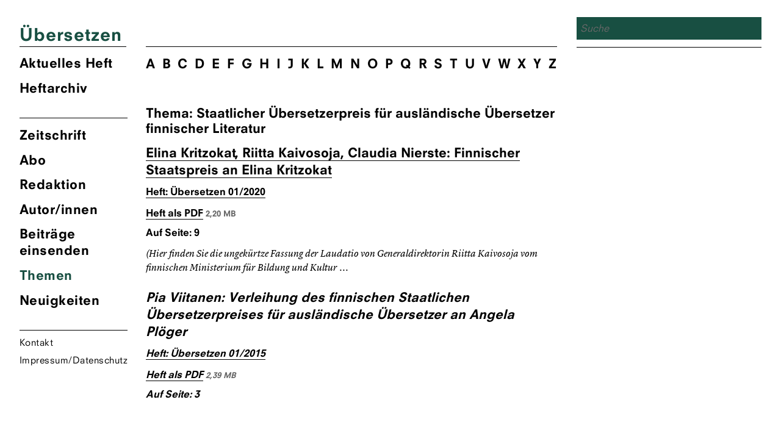

--- FILE ---
content_type: text/html; charset=UTF-8
request_url: https://zsue.de/thema/staatlicher-uebersetzerpreis-fuer-auslaendische-uebersetzer-finnischer-literatur/
body_size: 7422
content:
<!DOCTYPE html>
<html lang="de" class="no-js">
<head>
	<meta charset="UTF-8">
	<meta name="viewport" content="width=device-width, initial-scale=1">
	<link rel="shortcut icon" type="image/png" href="https://zsue.de/favicon.png">
	<link rel="profile" href="http://gmpg.org/xfn/11">
		<link type="text/css" rel="stylesheet" href="/wp-content/themes/ueberzetzung2020/fonts/font-awesome/4.7.0/css/font-awesome.min.css"/>

	<!--Global Query for Header Info-->
		<title>  Staatlicher Übersetzerpreis für ausländische Übersetzer finnischer Literatur | Übersetzen</title>
	
	<!--Open Graph Data for Social Media-->
	<meta property="og:title" content="  Staatlicher Übersetzerpreis für ausländische Übersetzer finnischer Literatur | Übersetzen" />
	<meta property="og:type" content="website" />
	<meta property="og:site_name" content="Übersetzen" />
	<meta property="og:image" content="https://zsue.de/wp-content/themes/ueberzetzung2020/img/Ubersetzen_logos_1200x630.png" />
	<meta property="og:url" content="https://zsue.de/beitraege/finnischer-staatspreis-kritzokat/" />
	<meta property="og:description" content="Zeitschrift des Verbandes deutschsprachiger Übersetzer literarischer und wissenschaftlicher Werke VdÜ" />
	<meta name="twitter:card" content="summary_large_image" />
	<meta name="twitter:title" content="  Staatlicher Übersetzerpreis für ausländische Übersetzer finnischer Literatur | Übersetzen" />
	<meta name="twitter:description" content="Zeitschrift des Verbandes deutschsprachiger Übersetzer literarischer und wissenschaftlicher Werke VdÜ" />
	<meta name="twitter:image" content="https://zsue.de/wp-content/themes/ueberzetzung2020/img/Ubersetzen_logos_1200x630.png" />
	<meta itemprop="image" content="https://zsue.de/wp-content/themes/ueberzetzung2020/img/Ubersetzen_logos_1200x630.png" />
	<meta name="description" content="Zeitschrift des Verbandes deutschsprachiger Übersetzer literarischer und wissenschaftlicher Werke VdÜ">
	<meta name="author" content="Zsue">
	
	<script>(function(html){html.className = html.className.replace(/\bno-js\b/,'js')})(document.documentElement);</script>
<meta name='robots' content='max-image-preview:large' />
	<style>img:is([sizes="auto" i], [sizes^="auto," i]) { contain-intrinsic-size: 3000px 1500px }</style>
	<link rel="alternate" type="application/rss+xml" title="Übersetzen &raquo; Schlagwort-Feed zu Staatlicher Übersetzerpreis für ausländische Übersetzer finnischer Literatur" href="https://zsue.de/thema/staatlicher-uebersetzerpreis-fuer-auslaendische-uebersetzer-finnischer-literatur/feed/" />
<script type="text/javascript">
/* <![CDATA[ */
window._wpemojiSettings = {"baseUrl":"https:\/\/s.w.org\/images\/core\/emoji\/16.0.1\/72x72\/","ext":".png","svgUrl":"https:\/\/s.w.org\/images\/core\/emoji\/16.0.1\/svg\/","svgExt":".svg","source":{"concatemoji":"https:\/\/zsue.de\/wp-includes\/js\/wp-emoji-release.min.js?ver=6.8.3"}};
/*! This file is auto-generated */
!function(s,n){var o,i,e;function c(e){try{var t={supportTests:e,timestamp:(new Date).valueOf()};sessionStorage.setItem(o,JSON.stringify(t))}catch(e){}}function p(e,t,n){e.clearRect(0,0,e.canvas.width,e.canvas.height),e.fillText(t,0,0);var t=new Uint32Array(e.getImageData(0,0,e.canvas.width,e.canvas.height).data),a=(e.clearRect(0,0,e.canvas.width,e.canvas.height),e.fillText(n,0,0),new Uint32Array(e.getImageData(0,0,e.canvas.width,e.canvas.height).data));return t.every(function(e,t){return e===a[t]})}function u(e,t){e.clearRect(0,0,e.canvas.width,e.canvas.height),e.fillText(t,0,0);for(var n=e.getImageData(16,16,1,1),a=0;a<n.data.length;a++)if(0!==n.data[a])return!1;return!0}function f(e,t,n,a){switch(t){case"flag":return n(e,"\ud83c\udff3\ufe0f\u200d\u26a7\ufe0f","\ud83c\udff3\ufe0f\u200b\u26a7\ufe0f")?!1:!n(e,"\ud83c\udde8\ud83c\uddf6","\ud83c\udde8\u200b\ud83c\uddf6")&&!n(e,"\ud83c\udff4\udb40\udc67\udb40\udc62\udb40\udc65\udb40\udc6e\udb40\udc67\udb40\udc7f","\ud83c\udff4\u200b\udb40\udc67\u200b\udb40\udc62\u200b\udb40\udc65\u200b\udb40\udc6e\u200b\udb40\udc67\u200b\udb40\udc7f");case"emoji":return!a(e,"\ud83e\udedf")}return!1}function g(e,t,n,a){var r="undefined"!=typeof WorkerGlobalScope&&self instanceof WorkerGlobalScope?new OffscreenCanvas(300,150):s.createElement("canvas"),o=r.getContext("2d",{willReadFrequently:!0}),i=(o.textBaseline="top",o.font="600 32px Arial",{});return e.forEach(function(e){i[e]=t(o,e,n,a)}),i}function t(e){var t=s.createElement("script");t.src=e,t.defer=!0,s.head.appendChild(t)}"undefined"!=typeof Promise&&(o="wpEmojiSettingsSupports",i=["flag","emoji"],n.supports={everything:!0,everythingExceptFlag:!0},e=new Promise(function(e){s.addEventListener("DOMContentLoaded",e,{once:!0})}),new Promise(function(t){var n=function(){try{var e=JSON.parse(sessionStorage.getItem(o));if("object"==typeof e&&"number"==typeof e.timestamp&&(new Date).valueOf()<e.timestamp+604800&&"object"==typeof e.supportTests)return e.supportTests}catch(e){}return null}();if(!n){if("undefined"!=typeof Worker&&"undefined"!=typeof OffscreenCanvas&&"undefined"!=typeof URL&&URL.createObjectURL&&"undefined"!=typeof Blob)try{var e="postMessage("+g.toString()+"("+[JSON.stringify(i),f.toString(),p.toString(),u.toString()].join(",")+"));",a=new Blob([e],{type:"text/javascript"}),r=new Worker(URL.createObjectURL(a),{name:"wpTestEmojiSupports"});return void(r.onmessage=function(e){c(n=e.data),r.terminate(),t(n)})}catch(e){}c(n=g(i,f,p,u))}t(n)}).then(function(e){for(var t in e)n.supports[t]=e[t],n.supports.everything=n.supports.everything&&n.supports[t],"flag"!==t&&(n.supports.everythingExceptFlag=n.supports.everythingExceptFlag&&n.supports[t]);n.supports.everythingExceptFlag=n.supports.everythingExceptFlag&&!n.supports.flag,n.DOMReady=!1,n.readyCallback=function(){n.DOMReady=!0}}).then(function(){return e}).then(function(){var e;n.supports.everything||(n.readyCallback(),(e=n.source||{}).concatemoji?t(e.concatemoji):e.wpemoji&&e.twemoji&&(t(e.twemoji),t(e.wpemoji)))}))}((window,document),window._wpemojiSettings);
/* ]]> */
</script>
<style id='wp-emoji-styles-inline-css' type='text/css'>

	img.wp-smiley, img.emoji {
		display: inline !important;
		border: none !important;
		box-shadow: none !important;
		height: 1em !important;
		width: 1em !important;
		margin: 0 0.07em !important;
		vertical-align: -0.1em !important;
		background: none !important;
		padding: 0 !important;
	}
</style>
<link rel='stylesheet' id='wp-block-library-css' href='https://zsue.de/wp-includes/css/dist/block-library/style.min.css?ver=6.8.3' type='text/css' media='all' />
<style id='classic-theme-styles-inline-css' type='text/css'>
/*! This file is auto-generated */
.wp-block-button__link{color:#fff;background-color:#32373c;border-radius:9999px;box-shadow:none;text-decoration:none;padding:calc(.667em + 2px) calc(1.333em + 2px);font-size:1.125em}.wp-block-file__button{background:#32373c;color:#fff;text-decoration:none}
</style>
<style id='global-styles-inline-css' type='text/css'>
:root{--wp--preset--aspect-ratio--square: 1;--wp--preset--aspect-ratio--4-3: 4/3;--wp--preset--aspect-ratio--3-4: 3/4;--wp--preset--aspect-ratio--3-2: 3/2;--wp--preset--aspect-ratio--2-3: 2/3;--wp--preset--aspect-ratio--16-9: 16/9;--wp--preset--aspect-ratio--9-16: 9/16;--wp--preset--color--black: #000000;--wp--preset--color--cyan-bluish-gray: #abb8c3;--wp--preset--color--white: #ffffff;--wp--preset--color--pale-pink: #f78da7;--wp--preset--color--vivid-red: #cf2e2e;--wp--preset--color--luminous-vivid-orange: #ff6900;--wp--preset--color--luminous-vivid-amber: #fcb900;--wp--preset--color--light-green-cyan: #7bdcb5;--wp--preset--color--vivid-green-cyan: #00d084;--wp--preset--color--pale-cyan-blue: #8ed1fc;--wp--preset--color--vivid-cyan-blue: #0693e3;--wp--preset--color--vivid-purple: #9b51e0;--wp--preset--gradient--vivid-cyan-blue-to-vivid-purple: linear-gradient(135deg,rgba(6,147,227,1) 0%,rgb(155,81,224) 100%);--wp--preset--gradient--light-green-cyan-to-vivid-green-cyan: linear-gradient(135deg,rgb(122,220,180) 0%,rgb(0,208,130) 100%);--wp--preset--gradient--luminous-vivid-amber-to-luminous-vivid-orange: linear-gradient(135deg,rgba(252,185,0,1) 0%,rgba(255,105,0,1) 100%);--wp--preset--gradient--luminous-vivid-orange-to-vivid-red: linear-gradient(135deg,rgba(255,105,0,1) 0%,rgb(207,46,46) 100%);--wp--preset--gradient--very-light-gray-to-cyan-bluish-gray: linear-gradient(135deg,rgb(238,238,238) 0%,rgb(169,184,195) 100%);--wp--preset--gradient--cool-to-warm-spectrum: linear-gradient(135deg,rgb(74,234,220) 0%,rgb(151,120,209) 20%,rgb(207,42,186) 40%,rgb(238,44,130) 60%,rgb(251,105,98) 80%,rgb(254,248,76) 100%);--wp--preset--gradient--blush-light-purple: linear-gradient(135deg,rgb(255,206,236) 0%,rgb(152,150,240) 100%);--wp--preset--gradient--blush-bordeaux: linear-gradient(135deg,rgb(254,205,165) 0%,rgb(254,45,45) 50%,rgb(107,0,62) 100%);--wp--preset--gradient--luminous-dusk: linear-gradient(135deg,rgb(255,203,112) 0%,rgb(199,81,192) 50%,rgb(65,88,208) 100%);--wp--preset--gradient--pale-ocean: linear-gradient(135deg,rgb(255,245,203) 0%,rgb(182,227,212) 50%,rgb(51,167,181) 100%);--wp--preset--gradient--electric-grass: linear-gradient(135deg,rgb(202,248,128) 0%,rgb(113,206,126) 100%);--wp--preset--gradient--midnight: linear-gradient(135deg,rgb(2,3,129) 0%,rgb(40,116,252) 100%);--wp--preset--font-size--small: 13px;--wp--preset--font-size--medium: 20px;--wp--preset--font-size--large: 36px;--wp--preset--font-size--x-large: 42px;--wp--preset--spacing--20: 0.44rem;--wp--preset--spacing--30: 0.67rem;--wp--preset--spacing--40: 1rem;--wp--preset--spacing--50: 1.5rem;--wp--preset--spacing--60: 2.25rem;--wp--preset--spacing--70: 3.38rem;--wp--preset--spacing--80: 5.06rem;--wp--preset--shadow--natural: 6px 6px 9px rgba(0, 0, 0, 0.2);--wp--preset--shadow--deep: 12px 12px 50px rgba(0, 0, 0, 0.4);--wp--preset--shadow--sharp: 6px 6px 0px rgba(0, 0, 0, 0.2);--wp--preset--shadow--outlined: 6px 6px 0px -3px rgba(255, 255, 255, 1), 6px 6px rgba(0, 0, 0, 1);--wp--preset--shadow--crisp: 6px 6px 0px rgba(0, 0, 0, 1);}:where(.is-layout-flex){gap: 0.5em;}:where(.is-layout-grid){gap: 0.5em;}body .is-layout-flex{display: flex;}.is-layout-flex{flex-wrap: wrap;align-items: center;}.is-layout-flex > :is(*, div){margin: 0;}body .is-layout-grid{display: grid;}.is-layout-grid > :is(*, div){margin: 0;}:where(.wp-block-columns.is-layout-flex){gap: 2em;}:where(.wp-block-columns.is-layout-grid){gap: 2em;}:where(.wp-block-post-template.is-layout-flex){gap: 1.25em;}:where(.wp-block-post-template.is-layout-grid){gap: 1.25em;}.has-black-color{color: var(--wp--preset--color--black) !important;}.has-cyan-bluish-gray-color{color: var(--wp--preset--color--cyan-bluish-gray) !important;}.has-white-color{color: var(--wp--preset--color--white) !important;}.has-pale-pink-color{color: var(--wp--preset--color--pale-pink) !important;}.has-vivid-red-color{color: var(--wp--preset--color--vivid-red) !important;}.has-luminous-vivid-orange-color{color: var(--wp--preset--color--luminous-vivid-orange) !important;}.has-luminous-vivid-amber-color{color: var(--wp--preset--color--luminous-vivid-amber) !important;}.has-light-green-cyan-color{color: var(--wp--preset--color--light-green-cyan) !important;}.has-vivid-green-cyan-color{color: var(--wp--preset--color--vivid-green-cyan) !important;}.has-pale-cyan-blue-color{color: var(--wp--preset--color--pale-cyan-blue) !important;}.has-vivid-cyan-blue-color{color: var(--wp--preset--color--vivid-cyan-blue) !important;}.has-vivid-purple-color{color: var(--wp--preset--color--vivid-purple) !important;}.has-black-background-color{background-color: var(--wp--preset--color--black) !important;}.has-cyan-bluish-gray-background-color{background-color: var(--wp--preset--color--cyan-bluish-gray) !important;}.has-white-background-color{background-color: var(--wp--preset--color--white) !important;}.has-pale-pink-background-color{background-color: var(--wp--preset--color--pale-pink) !important;}.has-vivid-red-background-color{background-color: var(--wp--preset--color--vivid-red) !important;}.has-luminous-vivid-orange-background-color{background-color: var(--wp--preset--color--luminous-vivid-orange) !important;}.has-luminous-vivid-amber-background-color{background-color: var(--wp--preset--color--luminous-vivid-amber) !important;}.has-light-green-cyan-background-color{background-color: var(--wp--preset--color--light-green-cyan) !important;}.has-vivid-green-cyan-background-color{background-color: var(--wp--preset--color--vivid-green-cyan) !important;}.has-pale-cyan-blue-background-color{background-color: var(--wp--preset--color--pale-cyan-blue) !important;}.has-vivid-cyan-blue-background-color{background-color: var(--wp--preset--color--vivid-cyan-blue) !important;}.has-vivid-purple-background-color{background-color: var(--wp--preset--color--vivid-purple) !important;}.has-black-border-color{border-color: var(--wp--preset--color--black) !important;}.has-cyan-bluish-gray-border-color{border-color: var(--wp--preset--color--cyan-bluish-gray) !important;}.has-white-border-color{border-color: var(--wp--preset--color--white) !important;}.has-pale-pink-border-color{border-color: var(--wp--preset--color--pale-pink) !important;}.has-vivid-red-border-color{border-color: var(--wp--preset--color--vivid-red) !important;}.has-luminous-vivid-orange-border-color{border-color: var(--wp--preset--color--luminous-vivid-orange) !important;}.has-luminous-vivid-amber-border-color{border-color: var(--wp--preset--color--luminous-vivid-amber) !important;}.has-light-green-cyan-border-color{border-color: var(--wp--preset--color--light-green-cyan) !important;}.has-vivid-green-cyan-border-color{border-color: var(--wp--preset--color--vivid-green-cyan) !important;}.has-pale-cyan-blue-border-color{border-color: var(--wp--preset--color--pale-cyan-blue) !important;}.has-vivid-cyan-blue-border-color{border-color: var(--wp--preset--color--vivid-cyan-blue) !important;}.has-vivid-purple-border-color{border-color: var(--wp--preset--color--vivid-purple) !important;}.has-vivid-cyan-blue-to-vivid-purple-gradient-background{background: var(--wp--preset--gradient--vivid-cyan-blue-to-vivid-purple) !important;}.has-light-green-cyan-to-vivid-green-cyan-gradient-background{background: var(--wp--preset--gradient--light-green-cyan-to-vivid-green-cyan) !important;}.has-luminous-vivid-amber-to-luminous-vivid-orange-gradient-background{background: var(--wp--preset--gradient--luminous-vivid-amber-to-luminous-vivid-orange) !important;}.has-luminous-vivid-orange-to-vivid-red-gradient-background{background: var(--wp--preset--gradient--luminous-vivid-orange-to-vivid-red) !important;}.has-very-light-gray-to-cyan-bluish-gray-gradient-background{background: var(--wp--preset--gradient--very-light-gray-to-cyan-bluish-gray) !important;}.has-cool-to-warm-spectrum-gradient-background{background: var(--wp--preset--gradient--cool-to-warm-spectrum) !important;}.has-blush-light-purple-gradient-background{background: var(--wp--preset--gradient--blush-light-purple) !important;}.has-blush-bordeaux-gradient-background{background: var(--wp--preset--gradient--blush-bordeaux) !important;}.has-luminous-dusk-gradient-background{background: var(--wp--preset--gradient--luminous-dusk) !important;}.has-pale-ocean-gradient-background{background: var(--wp--preset--gradient--pale-ocean) !important;}.has-electric-grass-gradient-background{background: var(--wp--preset--gradient--electric-grass) !important;}.has-midnight-gradient-background{background: var(--wp--preset--gradient--midnight) !important;}.has-small-font-size{font-size: var(--wp--preset--font-size--small) !important;}.has-medium-font-size{font-size: var(--wp--preset--font-size--medium) !important;}.has-large-font-size{font-size: var(--wp--preset--font-size--large) !important;}.has-x-large-font-size{font-size: var(--wp--preset--font-size--x-large) !important;}
:where(.wp-block-post-template.is-layout-flex){gap: 1.25em;}:where(.wp-block-post-template.is-layout-grid){gap: 1.25em;}
:where(.wp-block-columns.is-layout-flex){gap: 2em;}:where(.wp-block-columns.is-layout-grid){gap: 2em;}
:root :where(.wp-block-pullquote){font-size: 1.5em;line-height: 1.6;}
</style>
<link rel='stylesheet' id='contact-form-7-css' href='https://zsue.de/wp-content/plugins/contact-form-7/includes/css/styles.css?ver=6.1.4' type='text/css' media='all' />
<link rel='stylesheet' id='tag-groups-css-frontend-structure-css' href='https://zsue.de/wp-content/plugins/tag-groups/assets/css/jquery-ui.structure.min.css?ver=2.1.1' type='text/css' media='all' />
<link rel='stylesheet' id='tag-groups-css-frontend-theme-css' href='https://zsue.de/wp-content/plugins/tag-groups/assets/css/ui-gray/jquery-ui.theme.min.css?ver=2.1.1' type='text/css' media='all' />
<link rel='stylesheet' id='tag-groups-css-frontend-css' href='https://zsue.de/wp-content/plugins/tag-groups/assets/css/frontend.min.css?ver=2.1.1' type='text/css' media='all' />
<link rel='stylesheet' id='zsue-css' href='https://zsue.de/wp-content/themes/ueberzetzung2020/style.css?ver=6.8.3' type='text/css' media='all' />
<script type="text/javascript" src="https://zsue.de/wp-content/themes/ueberzetzung2020/js/jquery.min.js?ver=6.8.3" id="jquery-js"></script>
<script type="text/javascript" src="https://zsue.de/wp-content/plugins/tag-groups/assets/js/frontend.min.js?ver=2.1.1" id="tag-groups-js-frontend-js"></script>
<script type="text/javascript" src="https://zsue.de/wp-content/themes/ueberzetzung2020/js/blazy.min.js?ver=6.8.3" id="blazy-js"></script>
<script type="text/javascript" src="https://zsue.de/wp-content/themes/ueberzetzung2020/js/scripts.js?ver=6.8.3" id="scripts-js"></script>
<link rel="https://api.w.org/" href="https://zsue.de/wp-json/" /><link rel="alternate" title="JSON" type="application/json" href="https://zsue.de/wp-json/wp/v2/tags/270" /><link rel="EditURI" type="application/rsd+xml" title="RSD" href="https://zsue.de/xmlrpc.php?rsd" />
<meta name="generator" content="WordPress 6.8.3" />
	
	<!--Color Changes-->
		<style type="text/css"> 
.site-branding .site-title a, .current-menu-item a, a.current-menu-item, .main-navigation a:hover, 
body.post-type-archive-heft li.heft_arch a, body.home li.akheft a, body.single-autor-innen li.menu-item-43 a, body.tag li.menu-item-42 a,
.main-navigation a:focus, .single-aktuell li.menu-item-41 a, .page-id-3181 li.menu-item-42 a, ul.tag_group li h3 a { 
color: 														#184f42							 !important;}
input[type="search"], .overlay-bg, .searchwp-highlight {background: 														#184f42							 !important;
    background-image: none;
    border: 0px solid #d1d1d1;
    border-radius: 0px;
    color: #000;
    width: 100%; 
}
</style>

</head>

<body class="archive tag tag-staatlicher-uebersetzerpreis-fuer-auslaendische-uebersetzer-finnischer-literatur tag-270 wp-theme-ueberzetzung2020">
<div id="page" class="site">
	<div class="site-inner">
		<a class="skip-link screen-reader-text" href="#content">Zum Inhalt springen</a>
			<header id="masthead" class="site-header" role="banner">
				<div class="site-header-main">
					<div class="site-branding">
						<div style="color:">
							<h1 class="site-title"><a href="https://zsue.de/" rel="home" class="text-heft-farbe">Übersetzen</a></h1>
						</div>
					</div>
					<!-- .site-branding -->
											<button id="menu-toggle" class="menu-toggle"></button>
						<div id="site-header-menu" class="site-header-menu">
															<nav id="site-navigation" class="main-navigation" role="navigation" aria-label="Primäres Menü">
									<ul class="primary-menu-heft primary-menu">
									<!--Highlight Color Current Journal-->
									<li class="akheft">
																															<a href="https://zsue.de/heft/uebersetzen-02-2025/" title="&Uuml;bersetzung Aktuelles Heft">
												Aktuelles Heft
				  							</a>
																													<li class="heft_arch"><a href="https://zsue.de/heft/">Heftarchiv</a></li>
									</ul>	
									<div class="menu-hauptmenu-container"><ul id="menu-hauptmenu" class="primary-menu"><li id="menu-item-25" class="menu-item menu-item-type-post_type menu-item-object-page menu-item-25"><a href="https://zsue.de/zeitschrift/">Zeitschrift</a></li>
<li id="menu-item-24" class="menu-item menu-item-type-post_type menu-item-object-page menu-item-24"><a href="https://zsue.de/abo/">Abo</a></li>
<li id="menu-item-23" class="menu-item menu-item-type-post_type menu-item-object-page menu-item-23"><a href="https://zsue.de/redaktion/">Redaktion</a></li>
<li id="menu-item-43" class="menu-item menu-item-type-custom menu-item-object-custom menu-item-43"><a href="http://zsue.de/autor-innen">Autor/innen</a></li>
<li id="menu-item-22" class="menu-item menu-item-type-post_type menu-item-object-page menu-item-22"><a href="https://zsue.de/beitraege-einsenden/">Beiträge einsenden</a></li>
<li id="menu-item-42" class="menu-item menu-item-type-custom menu-item-object-custom menu-item-42"><a href="http://zsue.de/themen/">Themen</a></li>
<li id="menu-item-41" class="menu-item menu-item-type-custom menu-item-object-custom menu-item-41"><a href="http://zsue.de/aktuell">Neuigkeiten</a></li>
<li id="menu-item-21" class="menu-item menu-item-type-post_type menu-item-object-page menu-item-21"><a href="https://zsue.de/kontakt/">Kontakt</a></li>
<li id="menu-item-20" class="menu-item menu-item-type-post_type menu-item-object-page menu-item-20"><a href="https://zsue.de/impressum/">Impressum/Datenschutz</a></li>
</ul></div>								</nav><!-- .main-navigation -->
													</div><!-- .site-header-menu -->
									</div><!-- .site-header-main -->
				
			</header><!-- .site-header -->

		<div id="content" class="site-content">

	<section id="primary" class="content-area">
		<main id="main" class="site-main" role="main">
			<ul class="autor_bustabe">
															<li><a href="http://zsue.de/themen/#A">A</a></li>
															<li><a href="http://zsue.de/themen/#B">B</a></li>
															<li><a href="http://zsue.de/themen/#C">C</a></li>
															<li><a href="http://zsue.de/themen/#D">D</a></li>
															<li><a href="http://zsue.de/themen/#E">E</a></li>
															<li><a href="http://zsue.de/themen/#F">F</a></li>
															<li><a href="http://zsue.de/themen/#G">G</a></li>
															<li><a href="http://zsue.de/themen/#H">H</a></li>
															<li><a href="http://zsue.de/themen/#I">I</a></li>
															<li><a href="http://zsue.de/themen/#J">J</a></li>
															<li><a href="http://zsue.de/themen/#K">K</a></li>
															<li><a href="http://zsue.de/themen/#L">L</a></li>
															<li><a href="http://zsue.de/themen/#M">M</a></li>
															<li><a href="http://zsue.de/themen/#N">N</a></li>
															<li><a href="http://zsue.de/themen/#O">O</a></li>
															<li><a href="http://zsue.de/themen/#P">P</a></li>
															<li><a href="http://zsue.de/themen/#Q">Q</a></li>
															<li><a href="http://zsue.de/themen/#R">R</a></li>
															<li><a href="http://zsue.de/themen/#S">S</a></li>
															<li><a href="http://zsue.de/themen/#T">T</a></li>
															<li><a href="http://zsue.de/themen/#U">U</a></li>
															<li><a href="http://zsue.de/themen/#V">V</a></li>
															<li><a href="http://zsue.de/themen/#W">W</a></li>
															<li><a href="http://zsue.de/themen/#X">X</a></li>
															<li><a href="http://zsue.de/themen/#Y">Y</a></li>
															<li><a href="http://zsue.de/themen/#Z">Z</a></li>
													</ul>
					
				<header>
					<h1 class="page-title">Thema: Staatlicher Übersetzerpreis für ausländische Übersetzer finnischer Literatur</h1>
				</header>
				
											<div class="search_results">
																		<h3><a href="https://zsue.de/beitraege/finnischer-staatspreis-kritzokat/">
											  
				   							<span class="aut_cont"> 
				   											   								<span class="authorlist">Elina Kritzokat</span>				   								<span class="authorlist">Riitta Kaivosoja</span>				   								<span class="authorlist">Claudia Nierste</span></span>: Finnischer Staatspreis an Elina Kritzokat																				</a></h3>
																													
																			
													<h4>
														<a href="https://zsue.de/heft/uebersetzen-01-2020/">
															Heft: Übersetzen															01/2020														</a>
													</h4>
																	    										    													   					<h5><a target="_blank" href="https://zsue.de/wp-content/uploads/2020/04/Uebersetzen-2020-01.pdf">Heft als PDF</a> <span class="file_size">2,20 MB</span></h5>		
																																																				
										<h5>Auf Seite: 9</h5>												
																									<p><p><em>(Hier finden Sie die ungekürtze Fassung der Laudatio von Generaldirektorin Riitta Kaivosoja vom finnischen Ministerium für Bildung und Kultur ... 													
													</p>													
																		
						</div>	
													<div class="search_results">
																		<h3>  
				   							<span class="aut_cont"> 
				   											   								<span class="authorlist">Pia Viitanen</span></span>: Verleihung des finnischen Staatlichen Übersetzerpreises für ausländische Übersetzer an Angela Plöger										</h3>
																			
													<h4>
														<a href="https://zsue.de/heft/uebersetzen-012015/">
															Heft: Übersetzen															01/2015														</a>
													</h4>
																	    										    													   					<h5><a target="_blank" href="https://zsue.de/wp-content/uploads/2016/09/UE-01_2015_gesamt.pdf">Heft als PDF</a> <span class="file_size">2,39 MB</span></h5>		
																																																				
										<h5>Auf Seite: 3</h5>																		
						</div>	
												
						

		</main><!-- .site-main -->	</section><!-- .content-area -->
<aside id="secondary" class="sidebar widget-area" role="complementary">
		<div id="search" class="">
		<div class="search_wrap">
	 	<form method="get" id="search-form" action="https://zsue.de">
    				<input class="input-search" type="search" name="s" id="search-text" autocomplete="off" placeholder="Suche" ng-model="inputSearch" value="">
    				<input type="hidden" name="language" value="de">
    	</form>   
    	</div> 
	</div>	
		
	</aside><!-- .sidebar .widget-area -->

		</div><!-- .site-content -->

		<footer id="colophon" class="site-footer" role="contentinfo">
			<ul>
				<li><a href="https://zsue.de/kontakt/">Kontakt</a></li>
				<li><a href="https://zsue.de/impressum/">Impressum</a></li>
				<li class="search">
	 	<form method="get" id="search-form" action="https://zsue.de">
    				<input class="input-search" type="search" name="s" id="search-text" autocomplete="off" placeholder="Suche" ng-model="inputSearch" value="">
    				<input type="hidden" name="language" value="de">
    	</form>   
    	</li>
		</footer><!-- .site-footer -->
	</div><!-- .site-inner -->
</div><!-- .site -->

<script type="speculationrules">
{"prefetch":[{"source":"document","where":{"and":[{"href_matches":"\/*"},{"not":{"href_matches":["\/wp-*.php","\/wp-admin\/*","\/wp-content\/uploads\/*","\/wp-content\/*","\/wp-content\/plugins\/*","\/wp-content\/themes\/ueberzetzung2020\/*","\/*\\?(.+)"]}},{"not":{"selector_matches":"a[rel~=\"nofollow\"]"}},{"not":{"selector_matches":".no-prefetch, .no-prefetch a"}}]},"eagerness":"conservative"}]}
</script>
<style>body div .wpcf7-form .fit-the-fullspace{position:absolute;margin-left:-999em;}</style><script type="text/javascript" src="https://zsue.de/wp-includes/js/dist/hooks.min.js?ver=4d63a3d491d11ffd8ac6" id="wp-hooks-js"></script>
<script type="text/javascript" src="https://zsue.de/wp-includes/js/dist/i18n.min.js?ver=5e580eb46a90c2b997e6" id="wp-i18n-js"></script>
<script type="text/javascript" id="wp-i18n-js-after">
/* <![CDATA[ */
wp.i18n.setLocaleData( { 'text direction\u0004ltr': [ 'ltr' ] } );
/* ]]> */
</script>
<script type="text/javascript" src="https://zsue.de/wp-content/plugins/contact-form-7/includes/swv/js/index.js?ver=6.1.4" id="swv-js"></script>
<script type="text/javascript" id="contact-form-7-js-translations">
/* <![CDATA[ */
( function( domain, translations ) {
	var localeData = translations.locale_data[ domain ] || translations.locale_data.messages;
	localeData[""].domain = domain;
	wp.i18n.setLocaleData( localeData, domain );
} )( "contact-form-7", {"translation-revision-date":"2025-10-26 03:28:49+0000","generator":"GlotPress\/4.0.3","domain":"messages","locale_data":{"messages":{"":{"domain":"messages","plural-forms":"nplurals=2; plural=n != 1;","lang":"de"},"This contact form is placed in the wrong place.":["Dieses Kontaktformular wurde an der falschen Stelle platziert."],"Error:":["Fehler:"]}},"comment":{"reference":"includes\/js\/index.js"}} );
/* ]]> */
</script>
<script type="text/javascript" id="contact-form-7-js-before">
/* <![CDATA[ */
var wpcf7 = {
    "api": {
        "root": "https:\/\/zsue.de\/wp-json\/",
        "namespace": "contact-form-7\/v1"
    }
};
/* ]]> */
</script>
<script type="text/javascript" src="https://zsue.de/wp-content/plugins/contact-form-7/includes/js/index.js?ver=6.1.4" id="contact-form-7-js"></script>
<script type="text/javascript" src="https://zsue.de/wp-includes/js/jquery/ui/core.min.js?ver=1.13.3" id="jquery-ui-core-js"></script>
<script type="text/javascript" src="https://zsue.de/wp-includes/js/jquery/ui/tabs.min.js?ver=1.13.3" id="jquery-ui-tabs-js"></script>
<script type="text/javascript" src="https://zsue.de/wp-includes/js/jquery/ui/accordion.min.js?ver=1.13.3" id="jquery-ui-accordion-js"></script>
<script type="text/javascript" id="cf7-antispam-js-extra">
/* <![CDATA[ */
var cf7a_settings = {"prefix":"_cf7a_","disableReload":"0","version":"26MkIYvG4AqokQ6RNq5Glw=="};
/* ]]> */
</script>
<script type="text/javascript" src="https://zsue.de/wp-content/plugins/cf7-antispam/build/script.js?ver=1829dacfa96318b4e905" id="cf7-antispam-js"></script>
</body>
</html>


--- FILE ---
content_type: image/svg+xml
request_url: https://zsue.de/wp-content/themes/ueberzetzung2020/img/mob_menu_toggle.svg
body_size: 1214
content:
<?xml version="1.0" encoding="utf-8"?>
<!-- Generator: Adobe Illustrator 16.0.0, SVG Export Plug-In . SVG Version: 6.00 Build 0)  -->
<!DOCTYPE svg PUBLIC "-//W3C//DTD SVG 1.1//EN" "http://www.w3.org/Graphics/SVG/1.1/DTD/svg11.dtd">
<svg version="1.1" id="Layer_1" xmlns="http://www.w3.org/2000/svg" xmlns:xlink="http://www.w3.org/1999/xlink" x="0px" y="0px"
	 width="37px" height="75.666px" viewBox="0 0 37 75.666" enable-background="new 0 0 37 75.666" xml:space="preserve">
<line fill="none" stroke="#000000" stroke-width="3" stroke-linecap="round" stroke-miterlimit="10" x1="3.5" y1="8.333" x2="32.75" y2="8.333"/>
<line fill="none" stroke="#000000" stroke-width="3" stroke-linecap="round" stroke-miterlimit="10" x1="3.5" y1="17.604" x2="32.75" y2="17.604"/>
<line fill="none" stroke="#000000" stroke-width="3" stroke-linecap="round" stroke-miterlimit="10" x1="3.5" y1="26.876" x2="32.75" y2="26.876"/>
<line fill="none" stroke="#000000" stroke-width="3" stroke-linecap="round" stroke-miterlimit="10" x1="5.187" y1="44.583" x2="32.5" y2="71.896"/>
<line fill="none" stroke="#000000" stroke-width="3" stroke-linecap="round" stroke-miterlimit="10" x1="5.188" y1="71.896" x2="32.5" y2="44.582"/>
</svg>
